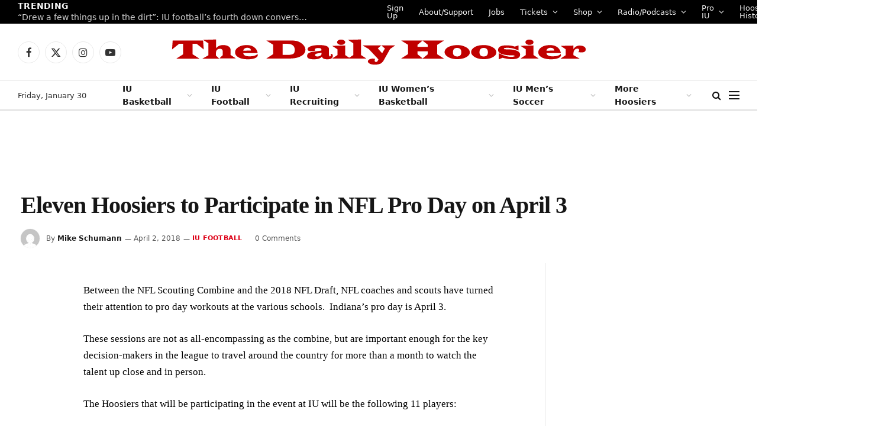

--- FILE ---
content_type: text/html; charset=UTF-8
request_url: https://www.thedailyhoosier.com/eleven-hoosiers-to-participate-in-nfl-pro-day-on-april-3/
body_size: 20434
content:

<!DOCTYPE html>
<html lang="en-US" class="s-light site-s-light">

<head>

	<meta charset="UTF-8" />
	<meta name="viewport" content="width=device-width, initial-scale=1" />
	<title>Eleven Hoosiers to Participate in NFL Pro Day on April 3 &#8211; The Daily Hoosier</title><link rel="preload" as="font" href="https://www.thedailyhoosier.com/wp-content/themes/smart-mag/css/icons/fonts/ts-icons.woff2?v2.8" type="font/woff2" crossorigin="anonymous" />
<meta name='robots' content='max-image-preview:large' />
	<style>img:is([sizes="auto" i], [sizes^="auto," i]) { contain-intrinsic-size: 3000px 1500px }</style>
	<link rel='dns-prefetch' href='//secure.gravatar.com' />
<link rel='dns-prefetch' href='//stats.wp.com' />
<link rel='dns-prefetch' href='//fonts.googleapis.com' />
<link rel='dns-prefetch' href='//v0.wordpress.com' />
<link rel='dns-prefetch' href='//widgets.wp.com' />
<link rel='dns-prefetch' href='//s0.wp.com' />
<link rel='dns-prefetch' href='//0.gravatar.com' />
<link rel='dns-prefetch' href='//1.gravatar.com' />
<link rel='dns-prefetch' href='//2.gravatar.com' />
<link rel='dns-prefetch' href='//i0.wp.com' />
<link rel='dns-prefetch' href='//c0.wp.com' />
<link rel="alternate" type="application/rss+xml" title="The Daily Hoosier &raquo; Feed" href="https://www.thedailyhoosier.com/feed/" />
<link rel="alternate" type="application/rss+xml" title="The Daily Hoosier &raquo; Comments Feed" href="https://www.thedailyhoosier.com/comments/feed/" />
<link rel="alternate" type="application/rss+xml" title="The Daily Hoosier &raquo; Eleven Hoosiers to Participate in NFL Pro Day on April 3 Comments Feed" href="https://www.thedailyhoosier.com/eleven-hoosiers-to-participate-in-nfl-pro-day-on-april-3/feed/" />
<script type="text/javascript">
/* <![CDATA[ */
window._wpemojiSettings = {"baseUrl":"https:\/\/s.w.org\/images\/core\/emoji\/16.0.1\/72x72\/","ext":".png","svgUrl":"https:\/\/s.w.org\/images\/core\/emoji\/16.0.1\/svg\/","svgExt":".svg","source":{"concatemoji":"https:\/\/www.thedailyhoosier.com\/wp-includes\/js\/wp-emoji-release.min.js?ver=6.8.3"}};
/*! This file is auto-generated */
!function(s,n){var o,i,e;function c(e){try{var t={supportTests:e,timestamp:(new Date).valueOf()};sessionStorage.setItem(o,JSON.stringify(t))}catch(e){}}function p(e,t,n){e.clearRect(0,0,e.canvas.width,e.canvas.height),e.fillText(t,0,0);var t=new Uint32Array(e.getImageData(0,0,e.canvas.width,e.canvas.height).data),a=(e.clearRect(0,0,e.canvas.width,e.canvas.height),e.fillText(n,0,0),new Uint32Array(e.getImageData(0,0,e.canvas.width,e.canvas.height).data));return t.every(function(e,t){return e===a[t]})}function u(e,t){e.clearRect(0,0,e.canvas.width,e.canvas.height),e.fillText(t,0,0);for(var n=e.getImageData(16,16,1,1),a=0;a<n.data.length;a++)if(0!==n.data[a])return!1;return!0}function f(e,t,n,a){switch(t){case"flag":return n(e,"\ud83c\udff3\ufe0f\u200d\u26a7\ufe0f","\ud83c\udff3\ufe0f\u200b\u26a7\ufe0f")?!1:!n(e,"\ud83c\udde8\ud83c\uddf6","\ud83c\udde8\u200b\ud83c\uddf6")&&!n(e,"\ud83c\udff4\udb40\udc67\udb40\udc62\udb40\udc65\udb40\udc6e\udb40\udc67\udb40\udc7f","\ud83c\udff4\u200b\udb40\udc67\u200b\udb40\udc62\u200b\udb40\udc65\u200b\udb40\udc6e\u200b\udb40\udc67\u200b\udb40\udc7f");case"emoji":return!a(e,"\ud83e\udedf")}return!1}function g(e,t,n,a){var r="undefined"!=typeof WorkerGlobalScope&&self instanceof WorkerGlobalScope?new OffscreenCanvas(300,150):s.createElement("canvas"),o=r.getContext("2d",{willReadFrequently:!0}),i=(o.textBaseline="top",o.font="600 32px Arial",{});return e.forEach(function(e){i[e]=t(o,e,n,a)}),i}function t(e){var t=s.createElement("script");t.src=e,t.defer=!0,s.head.appendChild(t)}"undefined"!=typeof Promise&&(o="wpEmojiSettingsSupports",i=["flag","emoji"],n.supports={everything:!0,everythingExceptFlag:!0},e=new Promise(function(e){s.addEventListener("DOMContentLoaded",e,{once:!0})}),new Promise(function(t){var n=function(){try{var e=JSON.parse(sessionStorage.getItem(o));if("object"==typeof e&&"number"==typeof e.timestamp&&(new Date).valueOf()<e.timestamp+604800&&"object"==typeof e.supportTests)return e.supportTests}catch(e){}return null}();if(!n){if("undefined"!=typeof Worker&&"undefined"!=typeof OffscreenCanvas&&"undefined"!=typeof URL&&URL.createObjectURL&&"undefined"!=typeof Blob)try{var e="postMessage("+g.toString()+"("+[JSON.stringify(i),f.toString(),p.toString(),u.toString()].join(",")+"));",a=new Blob([e],{type:"text/javascript"}),r=new Worker(URL.createObjectURL(a),{name:"wpTestEmojiSupports"});return void(r.onmessage=function(e){c(n=e.data),r.terminate(),t(n)})}catch(e){}c(n=g(i,f,p,u))}t(n)}).then(function(e){for(var t in e)n.supports[t]=e[t],n.supports.everything=n.supports.everything&&n.supports[t],"flag"!==t&&(n.supports.everythingExceptFlag=n.supports.everythingExceptFlag&&n.supports[t]);n.supports.everythingExceptFlag=n.supports.everythingExceptFlag&&!n.supports.flag,n.DOMReady=!1,n.readyCallback=function(){n.DOMReady=!0}}).then(function(){return e}).then(function(){var e;n.supports.everything||(n.readyCallback(),(e=n.source||{}).concatemoji?t(e.concatemoji):e.wpemoji&&e.twemoji&&(t(e.twemoji),t(e.wpemoji)))}))}((window,document),window._wpemojiSettings);
/* ]]> */
</script>
<link rel='stylesheet' id='pt-cv-public-style-css' href='https://www.thedailyhoosier.com/wp-content/plugins/content-views-query-and-display-post-page/public/assets/css/cv.css?ver=4.2' type='text/css' media='all' />
<style id='wp-emoji-styles-inline-css' type='text/css'>

	img.wp-smiley, img.emoji {
		display: inline !important;
		border: none !important;
		box-shadow: none !important;
		height: 1em !important;
		width: 1em !important;
		margin: 0 0.07em !important;
		vertical-align: -0.1em !important;
		background: none !important;
		padding: 0 !important;
	}
</style>
<link rel='stylesheet' id='wp-block-library-css' href='https://c0.wp.com/c/6.8.3/wp-includes/css/dist/block-library/style.min.css' type='text/css' media='all' />
<style id='classic-theme-styles-inline-css' type='text/css'>
/*! This file is auto-generated */
.wp-block-button__link{color:#fff;background-color:#32373c;border-radius:9999px;box-shadow:none;text-decoration:none;padding:calc(.667em + 2px) calc(1.333em + 2px);font-size:1.125em}.wp-block-file__button{background:#32373c;color:#fff;text-decoration:none}
</style>
<link rel='stylesheet' id='mediaelement-css' href='https://c0.wp.com/c/6.8.3/wp-includes/js/mediaelement/mediaelementplayer-legacy.min.css' type='text/css' media='all' />
<link rel='stylesheet' id='wp-mediaelement-css' href='https://c0.wp.com/c/6.8.3/wp-includes/js/mediaelement/wp-mediaelement.min.css' type='text/css' media='all' />
<style id='jetpack-sharing-buttons-style-inline-css' type='text/css'>
.jetpack-sharing-buttons__services-list{display:flex;flex-direction:row;flex-wrap:wrap;gap:0;list-style-type:none;margin:5px;padding:0}.jetpack-sharing-buttons__services-list.has-small-icon-size{font-size:12px}.jetpack-sharing-buttons__services-list.has-normal-icon-size{font-size:16px}.jetpack-sharing-buttons__services-list.has-large-icon-size{font-size:24px}.jetpack-sharing-buttons__services-list.has-huge-icon-size{font-size:36px}@media print{.jetpack-sharing-buttons__services-list{display:none!important}}.editor-styles-wrapper .wp-block-jetpack-sharing-buttons{gap:0;padding-inline-start:0}ul.jetpack-sharing-buttons__services-list.has-background{padding:1.25em 2.375em}
</style>
<style id='global-styles-inline-css' type='text/css'>
:root{--wp--preset--aspect-ratio--square: 1;--wp--preset--aspect-ratio--4-3: 4/3;--wp--preset--aspect-ratio--3-4: 3/4;--wp--preset--aspect-ratio--3-2: 3/2;--wp--preset--aspect-ratio--2-3: 2/3;--wp--preset--aspect-ratio--16-9: 16/9;--wp--preset--aspect-ratio--9-16: 9/16;--wp--preset--color--black: #000000;--wp--preset--color--cyan-bluish-gray: #abb8c3;--wp--preset--color--white: #ffffff;--wp--preset--color--pale-pink: #f78da7;--wp--preset--color--vivid-red: #cf2e2e;--wp--preset--color--luminous-vivid-orange: #ff6900;--wp--preset--color--luminous-vivid-amber: #fcb900;--wp--preset--color--light-green-cyan: #7bdcb5;--wp--preset--color--vivid-green-cyan: #00d084;--wp--preset--color--pale-cyan-blue: #8ed1fc;--wp--preset--color--vivid-cyan-blue: #0693e3;--wp--preset--color--vivid-purple: #9b51e0;--wp--preset--gradient--vivid-cyan-blue-to-vivid-purple: linear-gradient(135deg,rgba(6,147,227,1) 0%,rgb(155,81,224) 100%);--wp--preset--gradient--light-green-cyan-to-vivid-green-cyan: linear-gradient(135deg,rgb(122,220,180) 0%,rgb(0,208,130) 100%);--wp--preset--gradient--luminous-vivid-amber-to-luminous-vivid-orange: linear-gradient(135deg,rgba(252,185,0,1) 0%,rgba(255,105,0,1) 100%);--wp--preset--gradient--luminous-vivid-orange-to-vivid-red: linear-gradient(135deg,rgba(255,105,0,1) 0%,rgb(207,46,46) 100%);--wp--preset--gradient--very-light-gray-to-cyan-bluish-gray: linear-gradient(135deg,rgb(238,238,238) 0%,rgb(169,184,195) 100%);--wp--preset--gradient--cool-to-warm-spectrum: linear-gradient(135deg,rgb(74,234,220) 0%,rgb(151,120,209) 20%,rgb(207,42,186) 40%,rgb(238,44,130) 60%,rgb(251,105,98) 80%,rgb(254,248,76) 100%);--wp--preset--gradient--blush-light-purple: linear-gradient(135deg,rgb(255,206,236) 0%,rgb(152,150,240) 100%);--wp--preset--gradient--blush-bordeaux: linear-gradient(135deg,rgb(254,205,165) 0%,rgb(254,45,45) 50%,rgb(107,0,62) 100%);--wp--preset--gradient--luminous-dusk: linear-gradient(135deg,rgb(255,203,112) 0%,rgb(199,81,192) 50%,rgb(65,88,208) 100%);--wp--preset--gradient--pale-ocean: linear-gradient(135deg,rgb(255,245,203) 0%,rgb(182,227,212) 50%,rgb(51,167,181) 100%);--wp--preset--gradient--electric-grass: linear-gradient(135deg,rgb(202,248,128) 0%,rgb(113,206,126) 100%);--wp--preset--gradient--midnight: linear-gradient(135deg,rgb(2,3,129) 0%,rgb(40,116,252) 100%);--wp--preset--font-size--small: 13px;--wp--preset--font-size--medium: 20px;--wp--preset--font-size--large: 36px;--wp--preset--font-size--x-large: 42px;--wp--preset--spacing--20: 0.44rem;--wp--preset--spacing--30: 0.67rem;--wp--preset--spacing--40: 1rem;--wp--preset--spacing--50: 1.5rem;--wp--preset--spacing--60: 2.25rem;--wp--preset--spacing--70: 3.38rem;--wp--preset--spacing--80: 5.06rem;--wp--preset--shadow--natural: 6px 6px 9px rgba(0, 0, 0, 0.2);--wp--preset--shadow--deep: 12px 12px 50px rgba(0, 0, 0, 0.4);--wp--preset--shadow--sharp: 6px 6px 0px rgba(0, 0, 0, 0.2);--wp--preset--shadow--outlined: 6px 6px 0px -3px rgba(255, 255, 255, 1), 6px 6px rgba(0, 0, 0, 1);--wp--preset--shadow--crisp: 6px 6px 0px rgba(0, 0, 0, 1);}:where(.is-layout-flex){gap: 0.5em;}:where(.is-layout-grid){gap: 0.5em;}body .is-layout-flex{display: flex;}.is-layout-flex{flex-wrap: wrap;align-items: center;}.is-layout-flex > :is(*, div){margin: 0;}body .is-layout-grid{display: grid;}.is-layout-grid > :is(*, div){margin: 0;}:where(.wp-block-columns.is-layout-flex){gap: 2em;}:where(.wp-block-columns.is-layout-grid){gap: 2em;}:where(.wp-block-post-template.is-layout-flex){gap: 1.25em;}:where(.wp-block-post-template.is-layout-grid){gap: 1.25em;}.has-black-color{color: var(--wp--preset--color--black) !important;}.has-cyan-bluish-gray-color{color: var(--wp--preset--color--cyan-bluish-gray) !important;}.has-white-color{color: var(--wp--preset--color--white) !important;}.has-pale-pink-color{color: var(--wp--preset--color--pale-pink) !important;}.has-vivid-red-color{color: var(--wp--preset--color--vivid-red) !important;}.has-luminous-vivid-orange-color{color: var(--wp--preset--color--luminous-vivid-orange) !important;}.has-luminous-vivid-amber-color{color: var(--wp--preset--color--luminous-vivid-amber) !important;}.has-light-green-cyan-color{color: var(--wp--preset--color--light-green-cyan) !important;}.has-vivid-green-cyan-color{color: var(--wp--preset--color--vivid-green-cyan) !important;}.has-pale-cyan-blue-color{color: var(--wp--preset--color--pale-cyan-blue) !important;}.has-vivid-cyan-blue-color{color: var(--wp--preset--color--vivid-cyan-blue) !important;}.has-vivid-purple-color{color: var(--wp--preset--color--vivid-purple) !important;}.has-black-background-color{background-color: var(--wp--preset--color--black) !important;}.has-cyan-bluish-gray-background-color{background-color: var(--wp--preset--color--cyan-bluish-gray) !important;}.has-white-background-color{background-color: var(--wp--preset--color--white) !important;}.has-pale-pink-background-color{background-color: var(--wp--preset--color--pale-pink) !important;}.has-vivid-red-background-color{background-color: var(--wp--preset--color--vivid-red) !important;}.has-luminous-vivid-orange-background-color{background-color: var(--wp--preset--color--luminous-vivid-orange) !important;}.has-luminous-vivid-amber-background-color{background-color: var(--wp--preset--color--luminous-vivid-amber) !important;}.has-light-green-cyan-background-color{background-color: var(--wp--preset--color--light-green-cyan) !important;}.has-vivid-green-cyan-background-color{background-color: var(--wp--preset--color--vivid-green-cyan) !important;}.has-pale-cyan-blue-background-color{background-color: var(--wp--preset--color--pale-cyan-blue) !important;}.has-vivid-cyan-blue-background-color{background-color: var(--wp--preset--color--vivid-cyan-blue) !important;}.has-vivid-purple-background-color{background-color: var(--wp--preset--color--vivid-purple) !important;}.has-black-border-color{border-color: var(--wp--preset--color--black) !important;}.has-cyan-bluish-gray-border-color{border-color: var(--wp--preset--color--cyan-bluish-gray) !important;}.has-white-border-color{border-color: var(--wp--preset--color--white) !important;}.has-pale-pink-border-color{border-color: var(--wp--preset--color--pale-pink) !important;}.has-vivid-red-border-color{border-color: var(--wp--preset--color--vivid-red) !important;}.has-luminous-vivid-orange-border-color{border-color: var(--wp--preset--color--luminous-vivid-orange) !important;}.has-luminous-vivid-amber-border-color{border-color: var(--wp--preset--color--luminous-vivid-amber) !important;}.has-light-green-cyan-border-color{border-color: var(--wp--preset--color--light-green-cyan) !important;}.has-vivid-green-cyan-border-color{border-color: var(--wp--preset--color--vivid-green-cyan) !important;}.has-pale-cyan-blue-border-color{border-color: var(--wp--preset--color--pale-cyan-blue) !important;}.has-vivid-cyan-blue-border-color{border-color: var(--wp--preset--color--vivid-cyan-blue) !important;}.has-vivid-purple-border-color{border-color: var(--wp--preset--color--vivid-purple) !important;}.has-vivid-cyan-blue-to-vivid-purple-gradient-background{background: var(--wp--preset--gradient--vivid-cyan-blue-to-vivid-purple) !important;}.has-light-green-cyan-to-vivid-green-cyan-gradient-background{background: var(--wp--preset--gradient--light-green-cyan-to-vivid-green-cyan) !important;}.has-luminous-vivid-amber-to-luminous-vivid-orange-gradient-background{background: var(--wp--preset--gradient--luminous-vivid-amber-to-luminous-vivid-orange) !important;}.has-luminous-vivid-orange-to-vivid-red-gradient-background{background: var(--wp--preset--gradient--luminous-vivid-orange-to-vivid-red) !important;}.has-very-light-gray-to-cyan-bluish-gray-gradient-background{background: var(--wp--preset--gradient--very-light-gray-to-cyan-bluish-gray) !important;}.has-cool-to-warm-spectrum-gradient-background{background: var(--wp--preset--gradient--cool-to-warm-spectrum) !important;}.has-blush-light-purple-gradient-background{background: var(--wp--preset--gradient--blush-light-purple) !important;}.has-blush-bordeaux-gradient-background{background: var(--wp--preset--gradient--blush-bordeaux) !important;}.has-luminous-dusk-gradient-background{background: var(--wp--preset--gradient--luminous-dusk) !important;}.has-pale-ocean-gradient-background{background: var(--wp--preset--gradient--pale-ocean) !important;}.has-electric-grass-gradient-background{background: var(--wp--preset--gradient--electric-grass) !important;}.has-midnight-gradient-background{background: var(--wp--preset--gradient--midnight) !important;}.has-small-font-size{font-size: var(--wp--preset--font-size--small) !important;}.has-medium-font-size{font-size: var(--wp--preset--font-size--medium) !important;}.has-large-font-size{font-size: var(--wp--preset--font-size--large) !important;}.has-x-large-font-size{font-size: var(--wp--preset--font-size--x-large) !important;}
:where(.wp-block-post-template.is-layout-flex){gap: 1.25em;}:where(.wp-block-post-template.is-layout-grid){gap: 1.25em;}
:where(.wp-block-columns.is-layout-flex){gap: 2em;}:where(.wp-block-columns.is-layout-grid){gap: 2em;}
:root :where(.wp-block-pullquote){font-size: 1.5em;line-height: 1.6;}
</style>
<link rel='stylesheet' id='tablepress-default-css' href='https://www.thedailyhoosier.com/wp-content/plugins/tablepress/css/build/default.css?ver=3.2.1' type='text/css' media='all' />
<link rel='stylesheet' id='detect-modal-css' href='https://www.thedailyhoosier.com/wp-content/plugins/sphere-core/components/adblock-detect/css/modal.css?ver=1.6.7' type='text/css' media='all' />
<link rel='stylesheet' id='smartmag-core-css' href='https://www.thedailyhoosier.com/wp-content/themes/smart-mag/style.css?ver=10.0.0' type='text/css' media='all' />
<style id='smartmag-core-inline-css' type='text/css'>
:root { --c-main: #dd0017;
--c-main-rgb: 221,0,23;
--text-font: "Inter", system-ui, -apple-system, "Segoe UI", Arial, sans-serif;
--body-font: "Inter", system-ui, -apple-system, "Segoe UI", Arial, sans-serif;
--title-font: "IBM Plex Serif", Georgia, serif;
--title-size-n: 17px;
--title-size-m: 18px;
--title-size-l: 20px;
--main-width: 1220px;
--p-title-space: 7px;
--excerpt-mt: 13px;
--excerpt-size: 14px; }
.post-title:not(._) { letter-spacing: -0.025em; }
:root { --sidebar-width: 300px; }
.ts-row, .has-el-gap { --sidebar-c-width: calc(var(--sidebar-width) + var(--grid-gutter-h) + var(--sidebar-c-pad)); }
:root { --sidebar-pad: 32px; --sidebar-sep-pad: 32px; }
.main-wrap > .main { margin-top: 30px; }
.smart-head-main .smart-head-mid { --head-h: 96px; }
.smart-head-main .smart-head-bot { --head-h: 51px; border-top-width: 1px; border-top-color: #e8e8e8; border-bottom-width: 2px; border-bottom-color: #dedede; }
.navigation-main .menu > li > a { font-size: 14px; font-weight: 600; }
.navigation-main .menu > li li a { font-size: 13px; }
.navigation-main { --nav-items-space: 16px; }
.mobile-menu { font-size: 15px; }
.smart-head-main .spc-social { --spc-social-fs: 17px; --spc-social-size: 37px; }
.smart-head-main .hamburger-icon { width: 18px; }
.trending-ticker .heading { color: #f7f7f7; font-size: 13.8px; font-weight: 600; letter-spacing: .02em; margin-right: 30px; }
.trending-ticker .post-link { font-size: 13.8px; }
.trending-ticker { --max-width: 500px; }
.post-meta .meta-item, .post-meta .text-in { font-size: 11px; }
.post-meta .text-in, .post-meta .post-cat > a { font-size: 11px; }
.post-meta .post-cat > a { font-weight: 600; text-transform: uppercase; letter-spacing: .02em; }
.post-meta .post-author > a { font-weight: 600; }
.block-head-f .heading { font-size: 16px; font-weight: 800; text-transform: uppercase; letter-spacing: .03em; }
.block-head-f { --space-below: 15px; --line-weight: 2px; --c-border: #ffffff; }
.s-dark .block-head-f { --c-border: #151516; }
.loop-grid-base .media { margin-bottom: 13px; }
.list-post { --list-p-media-width: 30%; --list-p-media-max-width: 85%; }
.loop-small .ratio-is-custom { padding-bottom: calc(100% / 1.1); }
.loop-small .media:not(i) { max-width: 75px; }
.post-meta-single .meta-item, .post-meta-single .text-in { font-size: 12px; }
.the-post-header .post-meta .post-title { font-weight: 600; }
.entry-content { font-family: "IBM Plex Serif", Georgia, serif; font-size: 17px; }
.site-s-light .entry-content { color: #000000; }
.post-share-float .share-text { font-size: 10px; }
.post-share-float .service { width: 38px; height: 38px; margin-bottom: 8px; border-radius: 50px; font-size: 16px; }
.s-post-modern .post-content-wrap { display: grid; grid-template-columns: minmax(0, 1fr); }
.s-post-modern .entry-content { max-width: min(100%, calc(700px + var(--p-spacious-pad)*2)); justify-self: center; }
.s-head-large .sub-title { font-size: 17px; }
.site-s-light .s-head-large .sub-title { color: #515151; }
.site-s-light .s-head-large .post-meta { --c-post-meta: #565656; }
.s-post-large .post-content-wrap { display: grid; grid-template-columns: minmax(0, 1fr); }
.s-post-large .entry-content { max-width: min(100%, calc(700px + var(--p-spacious-pad)*2)); justify-self: center; }
.a-wrap-2:not(._) { padding-top: 17px; padding-bottom: 17px; padding-left: 15px; padding-right: 15px; margin-top: 0px; margin-bottom: 0px; }
@media (min-width: 1200px) { .s-head-large .post-title { font-size: 40px; } }
@media (min-width: 940px) and (max-width: 1200px) { :root { --sidebar-width: 280px; }
.ts-row, .has-el-gap { --sidebar-c-width: calc(var(--sidebar-width) + var(--grid-gutter-h) + var(--sidebar-c-pad)); }
.navigation-main .menu > li > a { font-size: calc(10px + (14px - 10px) * .7); }
.trending-ticker { --max-width: 400px; } }
@media (max-width: 767px) { .s-head-large .post-title { font-size: 29px; } }


</style>
<link rel='stylesheet' id='smartmag-magnific-popup-css' href='https://www.thedailyhoosier.com/wp-content/themes/smart-mag/css/lightbox.css?ver=10.0.0' type='text/css' media='all' />
<link rel='stylesheet' id='smartmag-icons-css' href='https://www.thedailyhoosier.com/wp-content/themes/smart-mag/css/icons/icons.css?ver=10.0.0' type='text/css' media='all' />
<link rel='stylesheet' id='smartmag-gfonts-custom-css' href='https://fonts.googleapis.com/css?family=Inter%3A400%2C500%2C600%2C700%7CIBM+Plex+Serif%3A400%2C500%2C600%2C700&#038;display=optional' type='text/css' media='all' />
<link rel='stylesheet' id='jetpack_css-css' href='https://c0.wp.com/p/jetpack/13.7.1/css/jetpack.css' type='text/css' media='all' />
<script type="text/javascript" id="jetpack_related-posts-js-extra">
/* <![CDATA[ */
var related_posts_js_options = {"post_heading":"h4"};
/* ]]> */
</script>
<script type="text/javascript" src="https://c0.wp.com/p/jetpack/13.7.1/_inc/build/related-posts/related-posts.min.js" id="jetpack_related-posts-js"></script>
<script type="text/javascript" src="https://c0.wp.com/c/6.8.3/wp-includes/js/jquery/jquery.min.js" id="jquery-core-js"></script>
<script type="text/javascript" src="https://c0.wp.com/c/6.8.3/wp-includes/js/jquery/jquery-migrate.min.js" id="jquery-migrate-js"></script>
<link rel="https://api.w.org/" href="https://www.thedailyhoosier.com/wp-json/" /><link rel="alternate" title="JSON" type="application/json" href="https://www.thedailyhoosier.com/wp-json/wp/v2/posts/3428" /><link rel="EditURI" type="application/rsd+xml" title="RSD" href="https://www.thedailyhoosier.com/xmlrpc.php?rsd" />
<meta name="generator" content="WordPress 6.8.3" />
<link rel="canonical" href="https://www.thedailyhoosier.com/eleven-hoosiers-to-participate-in-nfl-pro-day-on-april-3/" />
<link rel='shortlink' href='https://wp.me/p8wDCX-Ti' />
<link rel="alternate" title="oEmbed (JSON)" type="application/json+oembed" href="https://www.thedailyhoosier.com/wp-json/oembed/1.0/embed?url=https%3A%2F%2Fwww.thedailyhoosier.com%2Feleven-hoosiers-to-participate-in-nfl-pro-day-on-april-3%2F" />
<link rel="alternate" title="oEmbed (XML)" type="text/xml+oembed" href="https://www.thedailyhoosier.com/wp-json/oembed/1.0/embed?url=https%3A%2F%2Fwww.thedailyhoosier.com%2Feleven-hoosiers-to-participate-in-nfl-pro-day-on-april-3%2F&#038;format=xml" />
	<style>img#wpstats{display:none}</style>
		
		<script>
		var BunyadSchemeKey = 'bunyad-scheme';
		(() => {
			const d = document.documentElement;
			const c = d.classList;
			var scheme = localStorage.getItem(BunyadSchemeKey);
			
			if (scheme) {
				d.dataset.origClass = c;
				scheme === 'dark' ? c.remove('s-light', 'site-s-light') : c.remove('s-dark', 'site-s-dark');
				c.add('site-s-' + scheme, 's-' + scheme);
			}
		})();
		</script>
		<meta name="generator" content="Elementor 3.23.3; features: e_optimized_css_loading, additional_custom_breakpoints, e_lazyload; settings: css_print_method-external, google_font-enabled, font_display-swap">
			<style>
				.e-con.e-parent:nth-of-type(n+4):not(.e-lazyloaded):not(.e-no-lazyload),
				.e-con.e-parent:nth-of-type(n+4):not(.e-lazyloaded):not(.e-no-lazyload) * {
					background-image: none !important;
				}
				@media screen and (max-height: 1024px) {
					.e-con.e-parent:nth-of-type(n+3):not(.e-lazyloaded):not(.e-no-lazyload),
					.e-con.e-parent:nth-of-type(n+3):not(.e-lazyloaded):not(.e-no-lazyload) * {
						background-image: none !important;
					}
				}
				@media screen and (max-height: 640px) {
					.e-con.e-parent:nth-of-type(n+2):not(.e-lazyloaded):not(.e-no-lazyload),
					.e-con.e-parent:nth-of-type(n+2):not(.e-lazyloaded):not(.e-no-lazyload) * {
						background-image: none !important;
					}
				}
			</style>
			<!-- PLACE THIS SECTION INSIDE OF YOUR HEAD TAGS -->
<!-- Below is a recommended list of pre-connections, which allow the network to establish each connection quicker, speeding up response times and improving ad performance. -->
<link rel="preconnect" href="https://a.pub.network/" crossorigin />
<link rel="preconnect" href="https://b.pub.network/" crossorigin />
<link rel="preconnect" href="https://c.pub.network/" crossorigin />
<link rel="preconnect" href="https://d.pub.network/" crossorigin />
<link rel="preconnect" href="https://c.amazon-adsystem.com" crossorigin />
<link rel="preconnect" href="https://s.amazon-adsystem.com" crossorigin />
<link rel="preconnect" href="https://btloader.com/" crossorigin />
<link rel="preconnect" href="https://api.btloader.com/" crossorigin />
<link rel="preconnect" href="https://confiant-integrations.global.ssl.fastly.net" crossorigin />
<!-- Below is a link to a CSS file that accounts for Cumulative Layout Shift, a new Core Web Vitals subset that Google uses to help rank your site in search -->
<!-- The file is intended to eliminate the layout shifts that are seen when ads load into the page. If you don't want to use this, simply remove this file -->
<!-- To find out more about CLS, visit https://web.dev/vitals/ -->
<link rel="stylesheet" href="https://a.pub.network/thedailyhoosier-com/cls.css">
<script data-cfasync="false" type="text/javascript">
  var freestar = freestar || {};
  freestar.queue = freestar.queue || [];
  freestar.config = freestar.config || {};
  freestar.config.enabled_slots = [];
  freestar.initCallback = function () { (freestar.config.enabled_slots.length === 0) ? freestar.initCallbackCalled = false : freestar.newAdSlots(freestar.config.enabled_slots) }
</script>
<script src="https://a.pub.network/thedailyhoosier-com/pubfig.min.js" data-cfasync="false" async></script>
<!-- Jetpack Open Graph Tags -->
<meta property="og:type" content="article" />
<meta property="og:title" content="Eleven Hoosiers to Participate in NFL Pro Day on April 3" />
<meta property="og:url" content="https://www.thedailyhoosier.com/eleven-hoosiers-to-participate-in-nfl-pro-day-on-april-3/" />
<meta property="og:description" content="Between the NFL Scouting Combine and the 2018 NFL Draft, NFL coaches and scouts have turned their attention to pro day workouts at the various schools.  Indiana&#8217;s pro day is April 3. These se…" />
<meta property="article:published_time" content="2018-04-03T02:39:08+00:00" />
<meta property="article:modified_time" content="2018-04-03T02:39:08+00:00" />
<meta property="og:site_name" content="The Daily Hoosier" />
<meta property="og:image" content="https://i0.wp.com/www.thedailyhoosier.com/wp-content/uploads/2017/03/cropped-download.jpg?fit=512%2C512&#038;ssl=1" />
<meta property="og:image:width" content="512" />
<meta property="og:image:height" content="512" />
<meta property="og:image:alt" content="" />
<meta property="og:locale" content="en_US" />
<meta name="twitter:text:title" content="Eleven Hoosiers to Participate in NFL Pro Day on April 3" />
<meta name="twitter:image" content="https://i0.wp.com/www.thedailyhoosier.com/wp-content/uploads/2017/03/cropped-download.jpg?fit=240%2C240&amp;ssl=1" />
<meta name="twitter:card" content="summary" />

<!-- End Jetpack Open Graph Tags -->
<link rel="icon" href="https://i0.wp.com/www.thedailyhoosier.com/wp-content/uploads/2017/03/cropped-download.jpg?fit=32%2C32&#038;ssl=1" sizes="32x32" />
<link rel="icon" href="https://i0.wp.com/www.thedailyhoosier.com/wp-content/uploads/2017/03/cropped-download.jpg?fit=192%2C192&#038;ssl=1" sizes="192x192" />
<link rel="apple-touch-icon" href="https://i0.wp.com/www.thedailyhoosier.com/wp-content/uploads/2017/03/cropped-download.jpg?fit=180%2C180&#038;ssl=1" />
<meta name="msapplication-TileImage" content="https://i0.wp.com/www.thedailyhoosier.com/wp-content/uploads/2017/03/cropped-download.jpg?fit=270%2C270&#038;ssl=1" />


</head>

<body class="wp-singular post-template-default single single-post postid-3428 single-format-standard wp-theme-smart-mag right-sidebar post-layout-large post-cat-21 has-lb has-lb-sm has-sb-sep layout-normal elementor-default elementor-kit-53665">



<div class="main-wrap">

	
<div class="off-canvas-backdrop"></div>
<div class="mobile-menu-container off-canvas s-dark" id="off-canvas">

	<div class="off-canvas-head">
		<a href="#" class="close">
			<span class="visuallyhidden">Close Menu</span>
			<i class="tsi tsi-times"></i>
		</a>

		<div class="ts-logo">
			<img class="logo-mobile logo-image" src="https://i0.wp.com/www.thedailyhoosier.com/wp-content/uploads/2023/06/logo-white2x.png?fit=700%2C44&#038;ssl=1" width="350" height="22" alt="The Daily Hoosier"/>		</div>
	</div>

	<div class="off-canvas-content">

					<ul class="mobile-menu"></ul>
		
		
		
		<div class="spc-social-block spc-social spc-social-b smart-head-social">
		
			
				<a href="https://www.facebook.com/thedailyhoosier/" class="link service s-facebook" target="_blank" rel="nofollow noopener">
					<i class="icon tsi tsi-facebook"></i>					<span class="visuallyhidden">Facebook</span>
				</a>
									
			
				<a href="https://twitter.com/daily_hoosier" class="link service s-twitter" target="_blank" rel="nofollow noopener">
					<i class="icon tsi tsi-twitter"></i>					<span class="visuallyhidden">X (Twitter)</span>
				</a>
									
			
				<a href="https://www.instagram.com/thedailyhoosier/" class="link service s-instagram" target="_blank" rel="nofollow noopener">
					<i class="icon tsi tsi-instagram"></i>					<span class="visuallyhidden">Instagram</span>
				</a>
									
			
		</div>

		
	</div>

</div>
<div class="smart-head smart-head-a smart-head-main" id="smart-head" data-sticky="auto" data-sticky-type="smart" data-sticky-full>
	
	<div class="smart-head-row smart-head-top s-dark smart-head-row-full">

		<div class="inner full">

							
				<div class="items items-left ">
				
<div class="trending-ticker" data-delay="8">
	<span class="heading">Trending</span>

	<ul>
				
			<li><a href="https://www.thedailyhoosier.com/drew-a-few-things-up-in-the-dirt-iu-footballs-fourth-down-conversion-for-the-ages/" class="post-link">&#8220;Drew a few things up in the dirt&#8221;:  IU football&#8217;s fourth down conversion for the ages</a></li>
		
				
			<li><a href="https://www.thedailyhoosier.com/iu-womens-basketball-three-reasons-the-hoosiers-fell-to-michigan-highlights-stats-quotes/" class="post-link">IU women&#8217;s basketball: Three reasons the Hoosiers fell to Michigan, highlights, stats, quotes</a></li>
		
				
			<li><a href="https://www.thedailyhoosier.com/iu-football-recent-program-alum-seeing-success-pay-dividends-with-high-school-recruits/" class="post-link">IU football: Recent program alum seeing success pay dividends with high school recruits</a></li>
		
				
			<li><a href="https://www.thedailyhoosier.com/we-cant-treat-it-like-an-intramural-sport-anymore-iu-went-all-in-on-football-with-magnificent-results/" class="post-link">&#8220;We can&#8217;t treat it like an intramural sport anymore&#8221;: IU went all-in on football with magnificent results</a></li>
		
				
			<li><a href="https://www.thedailyhoosier.com/a-little-beyond-that-cignetti-sees-no-reason-to-bring-old-oaken-bucket-to-national-championship-recognition/" class="post-link">&#8220;A little beyond that&#8221;: Cignetti sees no reason to bring Old Oaken Bucket to national championship recognition</a></li>
		
				
			<li><a href="https://www.thedailyhoosier.com/upland-releasing-national-championship-edition-of-curt-cignettis-beer/" class="post-link">Upland releasing national championship edition of Curt Cignetti&#8217;s beer</a></li>
		
				
			<li><a href="https://www.thedailyhoosier.com/iu-basketball-recruiting-hoosiers-land-2026-forward-trevor-manhertz/" class="post-link">IU basketball recruiting:  Hoosiers land 2026 forward Trevor Manhertz</a></li>
		
				
			<li><a href="https://www.thedailyhoosier.com/iu-basketball-purdue-at-indiana-the-report-card-6/" class="post-link">IU basketball: Purdue at Indiana — The Report Card</a></li>
		
				
			</ul>
</div>
				</div>

							
				<div class="items items-center empty">
								</div>

							
				<div class="items items-right ">
					<div class="nav-wrap">
		<nav class="navigation navigation-small nav-hov-a">
			<ul id="menu-blank" class="menu"><li id="menu-item-53571" class="menu-item menu-item-type-post_type menu-item-object-page menu-item-53571"><a href="https://www.thedailyhoosier.com/the-daily-hoosier-e-mail-sign-up-page/">Sign Up</a></li>
<li id="menu-item-158" class="menu-item menu-item-type-post_type menu-item-object-page menu-item-158"><a href="https://www.thedailyhoosier.com/contact-us/">About/Support</a></li>
<li id="menu-item-43393" class="menu-item menu-item-type-post_type menu-item-object-page menu-item-43393"><a href="https://www.thedailyhoosier.com/opportunities-with-the-daily-hoosier/">Jobs</a></li>
<li id="menu-item-652" class="menu-item menu-item-type-post_type menu-item-object-page menu-item-has-children menu-item-652"><a href="https://www.thedailyhoosier.com/tickets/">Tickets</a>
<ul class="sub-menu">
	<li id="menu-item-653" class="menu-item menu-item-type-custom menu-item-object-custom menu-item-653"><a target="_blank" href="https://prf.hn/click/camref:1100ljX9Y/destination:https%3A%2F%2Fwww.stubhub.com%2Findiana-hoosiers-basketball-tickets%2Fperformer%2F6870%2F">IUBB Tickets (Stubhub)</a></li>
	<li id="menu-item-654" class="menu-item menu-item-type-custom menu-item-object-custom menu-item-654"><a target="_blank" href="https://prf.hn/click/camref:1100ljX9Y/destination:https%3A%2F%2Fwww.stubhub.com%2Findiana-hoosiers-football-tickets%2Fperformer%2F15007%2F">IUFB Tickets (Stubhub)</a></li>
</ul>
</li>
<li id="menu-item-665" class="menu-item menu-item-type-post_type menu-item-object-page menu-item-has-children menu-item-665"><a href="https://www.thedailyhoosier.com/shop/">Shop</a>
<ul class="sub-menu">
	<li id="menu-item-662" class="menu-item menu-item-type-custom menu-item-object-custom menu-item-662"><a target="_blank" href="https://fanatics.ncw6.net/c/2274022/621092/9663">Official IU Store</a></li>
	<li id="menu-item-25163" class="menu-item menu-item-type-custom menu-item-object-custom menu-item-25163"><a target="_blank" href="http://adidas.njih.net/c/2274022/264102/4270?c=affiliate_2021&#038;af_reengagement_window=30d&#038;af_channel=affiliates&#038;pid=impactradius_int&#038;is_retargeting=true&#038;af_siteid=2274022&#038;u=https%3A%2F%2Fwww.adidas.com%2Fus%2Findiana_hoosiers">IU Adidas Store</a></li>
	<li id="menu-item-13132" class="menu-item menu-item-type-custom menu-item-object-custom menu-item-13132"><a target="_blank" href="https://amzn.to/2qMtzZw">Amazon: Support TDH</a></li>
	<li id="menu-item-25547" class="menu-item menu-item-type-custom menu-item-object-custom menu-item-25547"><a target="_blank" href="https://sportsmemorabilia.evyy.net/7mJZA3">IU Memorabilia</a></li>
	<li id="menu-item-666" class="menu-item menu-item-type-custom menu-item-object-custom menu-item-666"><a target="_blank" href="http://www.iupress.indiana.edu/index.php?ref=45">IU Press (Books)</a></li>
	<li id="menu-item-4312" class="menu-item menu-item-type-post_type menu-item-object-page menu-item-4312"><a href="https://www.thedailyhoosier.com/the-daily-hoosier-store/">The Daily Hoosier T-Shirt</a></li>
</ul>
</li>
<li id="menu-item-13149" class="menu-item menu-item-type-taxonomy menu-item-object-category menu-item-has-children menu-cat-594 menu-item-13149"><a href="https://www.thedailyhoosier.com/category/radio/">Radio/Podcasts</a>
<ul class="sub-menu">
	<li id="menu-item-65858" class="menu-item menu-item-type-custom menu-item-object-custom menu-item-65858"><a href="https://www.thedailyhoosier.com/tag/east-17th-street/">East 17th Street</a></li>
</ul>
</li>
<li id="menu-item-916" class="menu-item menu-item-type-taxonomy menu-item-object-category menu-item-has-children menu-cat-153 menu-item-916"><a href="https://www.thedailyhoosier.com/category/pro-hoosiers/">Pro IU</a>
<ul class="sub-menu">
	<li id="menu-item-918" class="menu-item menu-item-type-taxonomy menu-item-object-category menu-cat-154 menu-item-918"><a href="https://www.thedailyhoosier.com/category/pro-hoosiers/iubb-nba/">IUBB NBA</a></li>
	<li id="menu-item-1367" class="menu-item menu-item-type-taxonomy menu-item-object-category menu-cat-228 menu-item-1367"><a href="https://www.thedailyhoosier.com/category/pro-hoosiers/iufb-nfl/">IUFB NFL</a></li>
	<li id="menu-item-917" class="menu-item menu-item-type-taxonomy menu-item-object-category menu-cat-155 menu-item-917"><a href="https://www.thedailyhoosier.com/category/pro-hoosiers/iubase-mlb/">IUBASE MLB</a></li>
</ul>
</li>
<li id="menu-item-30235" class="menu-item menu-item-type-custom menu-item-object-custom menu-item-has-children menu-item-30235"><a target="_blank">Hoosier History</a>
<ul class="sub-menu">
	<li id="menu-item-79230" class="menu-item menu-item-type-taxonomy menu-item-object-category menu-cat-125 menu-item-79230"><a href="https://www.thedailyhoosier.com/category/history/basketball-history/">Basketball History</a></li>
	<li id="menu-item-79232" class="menu-item menu-item-type-post_type menu-item-object-page menu-item-79232"><a href="https://www.thedailyhoosier.com/iu-basketball-march-madness-classics/">March Madness Classics</a></li>
	<li id="menu-item-79231" class="menu-item menu-item-type-taxonomy menu-item-object-category menu-cat-126 menu-item-79231"><a href="https://www.thedailyhoosier.com/category/history/football-history/">Football History</a></li>
</ul>
</li>
</ul>		</nav>
	</div>
				</div>

						
		</div>
	</div>

	
	<div class="smart-head-row smart-head-mid smart-head-row-3 is-light smart-head-row-full">

		<div class="inner full">

							
				<div class="items items-left ">
				
		<div class="spc-social-block spc-social spc-social-b smart-head-social">
		
			
				<a href="https://www.facebook.com/thedailyhoosier/" class="link service s-facebook" target="_blank" rel="nofollow noopener">
					<i class="icon tsi tsi-facebook"></i>					<span class="visuallyhidden">Facebook</span>
				</a>
									
			
				<a href="https://twitter.com/daily_hoosier" class="link service s-twitter" target="_blank" rel="nofollow noopener">
					<i class="icon tsi tsi-twitter"></i>					<span class="visuallyhidden">X (Twitter)</span>
				</a>
									
			
				<a href="https://www.instagram.com/thedailyhoosier/" class="link service s-instagram" target="_blank" rel="nofollow noopener">
					<i class="icon tsi tsi-instagram"></i>					<span class="visuallyhidden">Instagram</span>
				</a>
									
			
				<a href="https://www.youtube.com/channel/UCk4rBQ4bJofAYXlxdwnjXSw" class="link service s-youtube" target="_blank" rel="nofollow noopener">
					<i class="icon tsi tsi-youtube-play"></i>					<span class="visuallyhidden">YouTube</span>
				</a>
									
			
		</div>

						</div>

							
				<div class="items items-center ">
					<a href="https://www.thedailyhoosier.com/" title="The Daily Hoosier" rel="home" class="logo-link ts-logo logo-is-image">
		<span>
			
				
					<img src="https://smartmag.theme-sphere.com/smart-times/wp-content/uploads/sites/30/2022/03/The-Smart-Times-Logo01-white.png" class="logo-image logo-image-dark" alt="The Daily Hoosier" srcset="https://smartmag.theme-sphere.com/smart-times/wp-content/uploads/sites/30/2022/03/The-Smart-Times-Logo01-white.png ,https://smartmag.theme-sphere.com/smart-times/wp-content/uploads/sites/30/2022/03/The-Smart-Times-Logo01-white@2x.png 2x" width="1024" height="683"/><img src="https://www.thedailyhoosier.com/wp-content/uploads/2023/06/logo2x.png" class="logo-image" alt="The Daily Hoosier" width="700" height="44"/>
									 
					</span>
	</a>				</div>

							
				<div class="items items-right empty">
								</div>

						
		</div>
	</div>

	
	<div class="smart-head-row smart-head-bot smart-head-row-3 is-light has-center-nav smart-head-row-full">

		<div class="inner full">

							
				<div class="items items-left ">
				
<span class="h-date">
	Friday, January 30</span>				</div>

							
				<div class="items items-center ">
					<div class="nav-wrap">
		<nav class="navigation navigation-main nav-hov-a">
			<ul id="menu-mens-basketball" class="menu"><li id="menu-item-248" class="menu-item menu-item-type-taxonomy menu-item-object-category menu-item-has-children menu-cat-12 menu-item-248"><a href="https://www.thedailyhoosier.com/category/iubb/">IU Basketball</a>
<ul class="sub-menu">
	<li id="menu-item-31200" class="menu-item menu-item-type-post_type menu-item-object-page menu-item-31200"><a href="https://www.thedailyhoosier.com/the-latest-iu-basketball-news-and-game-coverage/">Latest IU Basketball News</a></li>
	<li id="menu-item-80323" class="menu-item menu-item-type-post_type menu-item-object-post menu-item-80323"><a href="https://www.thedailyhoosier.com/iu-basketball-2025-26-schedule-page/">IU Basketball 2025-26 Schedule</a></li>
	<li id="menu-item-77143" class="menu-item menu-item-type-post_type menu-item-object-post menu-item-77143"><a href="https://www.thedailyhoosier.com/the-iu-basketball-2025-26-roster-page/">25-26 IU Basketball Roster</a></li>
	<li id="menu-item-2418" class="menu-item menu-item-type-custom menu-item-object-custom menu-item-2418"><a target="_blank" href="https://bigten.org/standings.aspx?path=mbball">25-26 Big Ten Standings</a></li>
	<li id="menu-item-537" class="menu-item menu-item-type-custom menu-item-object-custom menu-item-537"><a target="_blank" href="https://iuhoosiers.com/sports/mens-basketball/stats/2025-26">25-26 IU Basketball Stats</a></li>
	<li id="menu-item-34158" class="menu-item menu-item-type-post_type menu-item-object-post menu-item-34158"><a href="https://www.thedailyhoosier.com/iu-basketball-scholarship-chart-update-post-michael-durr-addition/">Scholarship Chart</a></li>
	<li id="menu-item-3426" class="menu-item menu-item-type-post_type menu-item-object-post menu-item-3426"><a href="https://www.thedailyhoosier.com/indianas-2024-25-schedule-and-beyond/">Future Schedules</a></li>
	<li id="menu-item-78037" class="menu-item menu-item-type-post_type menu-item-object-post menu-item-78037"><a href="https://www.thedailyhoosier.com/a-complete-look-at-whos-coming-and-going-for-big-ten-basketball-teams-in-2025-26/">Big Ten Coming and Going</a></li>
	<li id="menu-item-19473" class="menu-item menu-item-type-post_type menu-item-object-post menu-item-19473"><a href="https://www.thedailyhoosier.com/rankings-page-links-to-the-top-ncaa-mens-basketball-ranking-services-including-the-net/">Rankings &#038; Bracketology</a></li>
	<li id="menu-item-974" class="menu-item menu-item-type-custom menu-item-object-custom menu-item-974"><a target="_blank" href="https://s3.us-east-2.amazonaws.com/sidearm.nextgen.sites/iuhoosiers.com/documents/2025/10/13/MBB_Media_Guide_WEB.pdf?timestamp=20251013035317">IU Basketball Media Guide</a></li>
</ul>
</li>
<li id="menu-item-249" class="menu-item menu-item-type-taxonomy menu-item-object-category current-post-ancestor current-menu-parent current-post-parent menu-item-has-children menu-cat-21 menu-item-249"><a href="https://www.thedailyhoosier.com/category/iufb/">IU Football</a>
<ul class="sub-menu">
	<li id="menu-item-31205" class="menu-item menu-item-type-post_type menu-item-object-page menu-item-31205"><a href="https://www.thedailyhoosier.com/the-latest-iu-football-news-and-game-coverage/">Latest IU Football News</a></li>
	<li id="menu-item-77777" class="menu-item menu-item-type-post_type menu-item-object-post menu-item-77777"><a href="https://www.thedailyhoosier.com/indiana-football-the-2025-schedule-page/">2025 Schedule</a></li>
	<li id="menu-item-45489" class="menu-item menu-item-type-custom menu-item-object-custom menu-item-45489"><a href="https://iuhoosiers.com/sports/football/roster">Current roster</a></li>
	<li id="menu-item-538" class="menu-item menu-item-type-custom menu-item-object-custom menu-item-538"><a target="_blank" href="https://static.iuhoosiers.com/custompages/stats/fb/2025/25-Season.pdf">2025 IUFB Stats</a></li>
	<li id="menu-item-16787" class="menu-item menu-item-type-custom menu-item-object-custom menu-item-16787"><a target="_blank" href="https://bigten.org/standings.aspx?path=football">2025 B1G Standings</a></li>
	<li id="menu-item-83723" class="menu-item menu-item-type-post_type menu-item-object-post menu-item-83723"><a href="https://www.thedailyhoosier.com/iu-football-position-by-position-look-at-anticipated-2026-roster-changes/">2026 roster outlook</a></li>
	<li id="menu-item-59823" class="menu-item menu-item-type-post_type menu-item-object-post menu-item-59823"><a href="https://www.thedailyhoosier.com/indiana-football-positional-scholarship-breakdown/">2025 scholarship tracker</a></li>
	<li id="menu-item-33967" class="menu-item menu-item-type-post_type menu-item-object-post menu-item-33967"><a href="https://www.thedailyhoosier.com/iu-football-a-look-at-the-programs-known-future-opponents-through-2031/">Future opponents through 2032</a></li>
	<li id="menu-item-975" class="menu-item menu-item-type-custom menu-item-object-custom menu-item-975"><a target="_blank" href="https://static.iuhoosiers.com/custompages/PDF/FB/2025/25-FB-Record_Book.pdf">IU Football 2025 Record Book</a></li>
</ul>
</li>
<li id="menu-item-266" class="menu-item menu-item-type-taxonomy menu-item-object-category menu-item-has-children menu-cat-85 menu-item-266"><a href="https://www.thedailyhoosier.com/category/recruiting/">IU Recruiting</a>
<ul class="sub-menu">
	<li id="menu-item-31210" class="menu-item menu-item-type-post_type menu-item-object-page menu-item-31210"><a href="https://www.thedailyhoosier.com/the-latest-iu-basketball-recruiting-news/">IU Basketball Recruiting News</a></li>
	<li id="menu-item-31214" class="menu-item menu-item-type-post_type menu-item-object-page menu-item-31214"><a href="https://www.thedailyhoosier.com/the-latest-iu-football-recruiting-news/">IU Football Recruiting News</a></li>
	<li id="menu-item-83722" class="menu-item menu-item-type-post_type menu-item-object-post menu-item-83722"><a href="https://www.thedailyhoosier.com/iu-football-2026-transfer-portal-tracker/">IU Football 2026 portal tracker</a></li>
	<li id="menu-item-4202" class="menu-item menu-item-type-post_type menu-item-object-post menu-item-4202"><a target="_blank" href="https://www.thedailyhoosier.com/first-look-indianas-class-of-2020-and-2021-prospects/">IUBB 2026-28 Prospects</a></li>
	<li id="menu-item-5095" class="menu-item menu-item-type-post_type menu-item-object-post menu-item-5095"><a href="https://www.thedailyhoosier.com/updated-indiana-football-recruiting-board/">IU Football Recruiting Commits</a></li>
</ul>
</li>
<li id="menu-item-1523" class="menu-item menu-item-type-taxonomy menu-item-object-category menu-item-has-children menu-cat-253 menu-item-1523"><a href="https://www.thedailyhoosier.com/category/womens-basketball/">IU Women&#8217;s Basketball</a>
<ul class="sub-menu">
	<li id="menu-item-39867" class="menu-item menu-item-type-post_type menu-item-object-page menu-item-39867"><a href="https://www.thedailyhoosier.com/the-latest-iu-womens-basketball-news-and-game-coverage/">IU Women’s Basketball News</a></li>
	<li id="menu-item-39861" class="menu-item menu-item-type-custom menu-item-object-custom menu-item-39861"><a href="https://iuhoosiers.com/sports/womens-basketball/schedule">25-26 Schedule</a></li>
	<li id="menu-item-41022" class="menu-item menu-item-type-custom menu-item-object-custom menu-item-41022"><a href="https://bigten.org/standings.aspx?path=wbball">Big Ten Standings</a></li>
</ul>
</li>
<li id="menu-item-401" class="menu-item menu-item-type-taxonomy menu-item-object-category menu-item-has-children menu-cat-105 menu-item-401"><a href="https://www.thedailyhoosier.com/category/mens-soccer/">IU Men&#8217;s Soccer</a>
<ul class="sub-menu">
	<li id="menu-item-58025" class="menu-item menu-item-type-custom menu-item-object-custom menu-item-58025"><a href="https://iuhoosiers.com/sports/mens-soccer/schedule">2025 Schedule</a></li>
	<li id="menu-item-2212" class="menu-item menu-item-type-post_type menu-item-object-page menu-item-2212"><a href="https://www.thedailyhoosier.com/mens-soccer-program-history/">Indiana Men’s Soccer:  Program History</a></li>
</ul>
</li>
<li id="menu-item-900" class="menu-item menu-item-type-taxonomy menu-item-object-category menu-item-has-children menu-cat-156 menu-item-900"><a href="https://www.thedailyhoosier.com/category/more-hoosiers/">More Hoosiers</a>
<ul class="sub-menu">
	<li id="menu-item-46392" class="menu-item menu-item-type-post_type menu-item-object-post menu-item-46392"><a href="https://www.thedailyhoosier.com/several-nil-options-have-emerged-providing-tangible-benefits-to-hoosier-fans-while-supporting-iu-athletes/">Fan and Business NIL options</a></li>
	<li id="menu-item-250" class="menu-item menu-item-type-taxonomy menu-item-object-category menu-item-has-children menu-cat-57 menu-item-250"><a href="https://www.thedailyhoosier.com/category/iubase/">IU Baseball</a>
	<ul class="sub-menu">
		<li id="menu-item-1238" class="menu-item menu-item-type-custom menu-item-object-custom menu-item-1238"><a target="_blank" href="http://iuhoosiers.com/schedule.aspx?path=baseball&#038;">Baseball Schedule</a></li>
		<li id="menu-item-2876" class="menu-item menu-item-type-custom menu-item-object-custom menu-item-2876"><a target="_blank" href="https://iuhoosiers.com/sports/baseball/stats/2024">Statistics</a></li>
		<li id="menu-item-10485" class="menu-item menu-item-type-custom menu-item-object-custom menu-item-10485"><a target="_blank" href="https://bigten.org/standings.aspx?path=baseball">Big Ten Standings</a></li>
	</ul>
</li>
	<li id="menu-item-3281" class="menu-item menu-item-type-taxonomy menu-item-object-category menu-cat-426 menu-item-3281"><a href="https://www.thedailyhoosier.com/category/iu-swim-dive/">IU Swim &amp; Dive</a></li>
	<li id="menu-item-35716" class="menu-item menu-item-type-taxonomy menu-item-object-category menu-cat-990 menu-item-35716"><a href="https://www.thedailyhoosier.com/category/olympic-results/">IU Olympic Results</a></li>
</ul>
</li>
</ul>		</nav>
	</div>
				</div>

							
				<div class="items items-right ">
				

	<a href="#" class="search-icon has-icon-only is-icon" title="Search">
		<i class="tsi tsi-search"></i>
	</a>


<button class="offcanvas-toggle has-icon" type="button" aria-label="Menu">
	<span class="hamburger-icon hamburger-icon-b">
		<span class="inner"></span>
	</span>
</button>				</div>

						
		</div>
	</div>

	</div>
<div class="smart-head smart-head-a smart-head-mobile" id="smart-head-mobile" data-sticky="mid" data-sticky-type="smart" data-sticky-full>
	
	<div class="smart-head-row smart-head-mid smart-head-row-3 s-dark smart-head-row-full">

		<div class="inner wrap">

							
				<div class="items items-left ">
				
<button class="offcanvas-toggle has-icon" type="button" aria-label="Menu">
	<span class="hamburger-icon hamburger-icon-a">
		<span class="inner"></span>
	</span>
</button>				</div>

							
				<div class="items items-center ">
					<a href="https://www.thedailyhoosier.com/" title="The Daily Hoosier" rel="home" class="logo-link ts-logo logo-is-image">
		<span>
			
									<img class="logo-mobile logo-image" src="https://i0.wp.com/www.thedailyhoosier.com/wp-content/uploads/2023/06/logo-white2x.png?fit=700%2C44&#038;ssl=1" width="350" height="22" alt="The Daily Hoosier"/>									 
					</span>
	</a>				</div>

							
				<div class="items items-right ">
				

	<a href="#" class="search-icon has-icon-only is-icon" title="Search">
		<i class="tsi tsi-search"></i>
	</a>

				</div>

						
		</div>
	</div>

	</div>

<div class="main ts-contain cf right-sidebar">
	
		<div class='code-block code-block-6' style='margin: 8px 0; clear: both;'>
<div align="center" data-freestar-ad="__320x100 __336x280" id="thedailyhoosier_leaderboard_atf">
  <script data-cfasync="false" type="text/javascript">
    freestar.config.enabled_slots.push({ placementName: "thedailyhoosier_leaderboard_atf", slotId: "thedailyhoosier_leaderboard_atf" });
  </script>
</div>

</div>

	<div class="the-post-header s-head-modern s-head-large">
	<div class="post-meta post-meta-a post-meta-left post-meta-single has-below"><h1 class="is-title post-title">Eleven Hoosiers to Participate in NFL Pro Day on April 3</h1><div class="post-meta-items meta-below has-author-img"><span class="meta-item post-author has-img"><img alt='Mike Schumann' src='https://secure.gravatar.com/avatar/5b4e9dc8fd15aa6ca2068cc912fe9e37522db659ac3cf1685459731b1f190458?s=32&#038;d=mm&#038;r=g' srcset='https://secure.gravatar.com/avatar/5b4e9dc8fd15aa6ca2068cc912fe9e37522db659ac3cf1685459731b1f190458?s=64&#038;d=mm&#038;r=g 2x' class='avatar avatar-32 photo' height='32' width='32' decoding='async'/><span class="by">By</span> <a href="https://www.thedailyhoosier.com/author/jmschumannyahoo-com-2/" title="Posts by Mike Schumann" rel="author">Mike Schumann</a></span><span class="meta-item date"><time class="post-date" datetime="2018-04-02T22:39:08-04:00">April 2, 2018</time></span><span class="meta-item has-next-icon post-cat">
						
						<a href="https://www.thedailyhoosier.com/category/iufb/" class="category term-color-21" rel="category">IU Football</a>
					</span>
					<span class="meta-item comments has-icon"><a href="https://www.thedailyhoosier.com/eleven-hoosiers-to-participate-in-nfl-pro-day-on-april-3/#respond"><i class="tsi tsi-comment-o"></i><span class="dsq-postid" data-dsqidentifier="3428 https://www.thedailyhoosier.com/?p=3428">No Comments</span></a></span></div></div>	
	
</div>
<div class="ts-row">
	<div class="col-8 main-content s-post-contain">

		
					<div class="single-featured">	
	<div class="featured">
			</div>

	</div>
		
		<div class="the-post s-post-large">

			<article id="post-3428" class="post-3428 post type-post status-publish format-standard category-iufb tag-chase-dutra tag-chris-covington tag-greg-gooch tag-griffin-oakes tag-ian-thomas tag-rashard-fant tag-richard-lagow tag-robert-mccray tag-simmie-cobbs tag-tegray-scales tag-tony-fields">
				
<div class="post-content-wrap has-share-float">
						<div class="post-share-float share-float-e is-hidden spc-social-colors spc-social-colored">
	<div class="inner">
					<span class="share-text">Share</span>
		
		<div class="services">
					
				
			<a href="https://www.facebook.com/sharer.php?u=https%3A%2F%2Fwww.thedailyhoosier.com%2Feleven-hoosiers-to-participate-in-nfl-pro-day-on-april-3%2F" class="cf service s-facebook" target="_blank" title="Facebook" rel="nofollow noopener">
				<i class="tsi tsi-facebook"></i>
				<span class="label">Facebook</span>

							</a>
				
				
			<a href="https://twitter.com/intent/tweet?url=https%3A%2F%2Fwww.thedailyhoosier.com%2Feleven-hoosiers-to-participate-in-nfl-pro-day-on-april-3%2F&text=Eleven%20Hoosiers%20to%20Participate%20in%20NFL%20Pro%20Day%20on%20April%203" class="cf service s-twitter" target="_blank" title="Twitter" rel="nofollow noopener">
				<i class="tsi tsi-twitter"></i>
				<span class="label">Twitter</span>

							</a>
				
				
			<a href="https://www.linkedin.com/shareArticle?mini=true&url=https%3A%2F%2Fwww.thedailyhoosier.com%2Feleven-hoosiers-to-participate-in-nfl-pro-day-on-april-3%2F" class="cf service s-linkedin" target="_blank" title="LinkedIn" rel="nofollow noopener">
				<i class="tsi tsi-linkedin"></i>
				<span class="label">LinkedIn</span>

							</a>
				
				
			<a href="https://pinterest.com/pin/create/button/?url=https%3A%2F%2Fwww.thedailyhoosier.com%2Feleven-hoosiers-to-participate-in-nfl-pro-day-on-april-3%2F&media=&description=Eleven%20Hoosiers%20to%20Participate%20in%20NFL%20Pro%20Day%20on%20April%203" class="cf service s-pinterest" target="_blank" title="Pinterest" rel="nofollow noopener">
				<i class="tsi tsi-pinterest-p"></i>
				<span class="label">Pinterest</span>

							</a>
				
				
			<a href="mailto:?subject=Eleven%20Hoosiers%20to%20Participate%20in%20NFL%20Pro%20Day%20on%20April%203&body=https%3A%2F%2Fwww.thedailyhoosier.com%2Feleven-hoosiers-to-participate-in-nfl-pro-day-on-april-3%2F" class="cf service s-email" target="_blank" title="Email" rel="nofollow noopener">
				<i class="tsi tsi-envelope-o"></i>
				<span class="label">Email</span>

							</a>
				
		
					
		</div>
	</div>		
</div>
			
	<div class="post-content cf entry-content content-spacious">

		
				
		<p>Between the NFL Scouting Combine and the 2018 NFL Draft, NFL coaches and scouts have turned their attention to pro day workouts at the various schools.  Indiana&#8217;s pro day is April 3.</p>
<p>These sessions are not as all-encompassing as the combine, but are important enough for the key decision-makers in the league to travel around the country for more than a month to watch the talent up close and in person.</p>
<p>The Hoosiers that will be participating in the event at IU will be the following 11 players:</p>
<ul>
<li><strong>WR Simmie Cobbs</strong></li>
<li><strong>LB Chris Covington</strong></li>
<li><strong>S Chase Dutra</strong></li>
<li><strong>CB Rashard Fant</strong></li>
<li><strong>S Tony Fields</strong></li>
<li><strong>DL Greg Gooch</strong></li>
<li><strong>QB Richard Lagow</strong></li>
<li><strong>DL Robert McCray</strong></li>
<li><strong>K Griffin Oakes</strong></li>
<li><strong>LB Tegray Scales</strong></li>
<li><strong>TE Ian Thomas</strong></li>
</ul>
<p>Cobbs, Covington, Scales and Thomas participated in the <a href="https://www.thedailyhoosier.com/hoosiers-at-the-nfl-combine-live-tracker/" target="_blank" rel="noopener">combine</a> last month.  Fant was invited to the combine but suffered an injury and was unable to participate.</p>
<p>The players that appear the <a href="https://www.thedailyhoosier.com/hoosier-football-mel-kiper-and-usa-today-release-nfl-draft-positional-rankings/" target="_blank" rel="noopener">most likely</a> to be selected in the NFL Draft at the end of April are Cobbs, Scales and Thomas.  Even if a player is not drafted, they will still have the opportunity to sign with a NFL team as a free agent and make a team or practice squad during training camp and the preseason this summer.</p><div class='code-block code-block-2' style='margin: 8px auto; text-align: center; display: block; clear: both;'>
<div align="center" data-freestar-ad="__300x250 __336x280" id="thedailyhoosier_incontent_1">
  <script data-cfasync="false" type="text/javascript">
    freestar.config.enabled_slots.push({ placementName: "thedailyhoosier_incontent_1", slotId: "thedailyhoosier_incontent_1" });
  </script>
</div>
</div>

<p><em>You can follow us on Twitter:  <a href="https://twitter.com/daily_hoosier">@daily_hoosier</a></em></p>
<p><em>Find us on Facebook:  <a href="https://www.facebook.com/thedailyhoosier/">thedailyhoosier</a></em></p>
<p>Photo credit &#8211; Indiana University</p>

<div id='jp-relatedposts' class='jp-relatedposts' >
	<h3 class="jp-relatedposts-headline"><em>Related</em></h3>
</div><!-- CONTENT END 2 -->

				
		
		
		
	</div>
</div>
	
	<div class="the-post-tags"><a href="https://www.thedailyhoosier.com/tag/chase-dutra/" rel="tag">Chase Dutra</a> <a href="https://www.thedailyhoosier.com/tag/chris-covington/" rel="tag">chris covington</a> <a href="https://www.thedailyhoosier.com/tag/greg-gooch/" rel="tag">Greg Gooch</a> <a href="https://www.thedailyhoosier.com/tag/griffin-oakes/" rel="tag">Griffin Oakes</a> <a href="https://www.thedailyhoosier.com/tag/ian-thomas/" rel="tag">ian thomas</a> <a href="https://www.thedailyhoosier.com/tag/rashard-fant/" rel="tag">Rashard Fant</a> <a href="https://www.thedailyhoosier.com/tag/richard-lagow/" rel="tag">richard lagow</a> <a href="https://www.thedailyhoosier.com/tag/robert-mccray/" rel="tag">Robert McCray</a> <a href="https://www.thedailyhoosier.com/tag/simmie-cobbs/" rel="tag">simmie cobbs</a> <a href="https://www.thedailyhoosier.com/tag/tegray-scales/" rel="tag">Tegray Scales</a> <a href="https://www.thedailyhoosier.com/tag/tony-fields/" rel="tag">Tony Fields</a></div>
			</article>

			


	<div class="author-box">
		<section class="author-info">

	<img alt='' src='https://secure.gravatar.com/avatar/5b4e9dc8fd15aa6ca2068cc912fe9e37522db659ac3cf1685459731b1f190458?s=95&#038;d=mm&#038;r=g' srcset='https://secure.gravatar.com/avatar/5b4e9dc8fd15aa6ca2068cc912fe9e37522db659ac3cf1685459731b1f190458?s=190&#038;d=mm&#038;r=g 2x' class='avatar avatar-95 photo' height='95' width='95' decoding='async'/>	
	<div class="description">
		<a href="https://www.thedailyhoosier.com/author/jmschumannyahoo-com-2/" title="Posts by Mike Schumann" rel="author">Mike Schumann</a>		
		<ul class="social-icons">
				</ul>
		
		<p class="bio"></p>
	</div>
	
</section>	</div>


	<section class="related-posts">
							
							
				<div class="block-head block-head-ac block-head-f is-left">

					<h4 class="heading">Keep Reading</h4>					
									</div>
				
			
				<section class="block-wrap block-grid cols-gap-sm mb-none" data-id="1">

				
			<div class="block-content">
					
	<div class="loop loop-grid loop-grid-sm grid grid-3 md:grid-2 xs:grid-1">

					
<article class="l-post grid-post grid-sm-post">

	
			<div class="media">

		
			<a href="https://www.thedailyhoosier.com/drew-a-few-things-up-in-the-dirt-iu-footballs-fourth-down-conversion-for-the-ages/" class="image-link media-ratio ar-bunyad-grid" title="&#8220;Drew a few things up in the dirt&#8221;:  IU football&#8217;s fourth down conversion for the ages"><img width="383" height="216" src="https://i0.wp.com/www.thedailyhoosier.com/wp-content/uploads/2026/01/DS8_1959.jpg?fit=450%2C300&amp;ssl=1" class="attachment-bunyad-medium size-bunyad-medium wp-post-image" alt="" sizes="(max-width: 383px) 100vw, 383px" title="&#8220;Drew a few things up in the dirt&#8221;:  IU football&#8217;s fourth down conversion for the ages" decoding="async" srcset="https://i0.wp.com/www.thedailyhoosier.com/wp-content/uploads/2026/01/DS8_1959.jpg?w=1920&amp;ssl=1 1920w, https://i0.wp.com/www.thedailyhoosier.com/wp-content/uploads/2026/01/DS8_1959.jpg?resize=1024%2C683&amp;ssl=1 1024w, https://i0.wp.com/www.thedailyhoosier.com/wp-content/uploads/2026/01/DS8_1959.jpg?resize=768%2C512&amp;ssl=1 768w, https://i0.wp.com/www.thedailyhoosier.com/wp-content/uploads/2026/01/DS8_1959.jpg?resize=1536%2C1024&amp;ssl=1 1536w, https://i0.wp.com/www.thedailyhoosier.com/wp-content/uploads/2026/01/DS8_1959.jpg?resize=450%2C300&amp;ssl=1 450w, https://i0.wp.com/www.thedailyhoosier.com/wp-content/uploads/2026/01/DS8_1959.jpg?resize=1200%2C800&amp;ssl=1 1200w, https://i0.wp.com/www.thedailyhoosier.com/wp-content/uploads/2026/01/DS8_1959.jpg?w=1602&amp;ssl=1 1602w" /></a>			
			
			
			
		
		</div>
	

	
		<div class="content">

			<div class="post-meta post-meta-a"><h2 class="is-title post-title"><a href="https://www.thedailyhoosier.com/drew-a-few-things-up-in-the-dirt-iu-footballs-fourth-down-conversion-for-the-ages/">&#8220;Drew a few things up in the dirt&#8221;:  IU football&#8217;s fourth down conversion for the ages</a></h2></div>			
			
			
		</div>

	
</article>					
<article class="l-post grid-post grid-sm-post">

	
			<div class="media">

		
			<a href="https://www.thedailyhoosier.com/iu-football-recent-program-alum-seeing-success-pay-dividends-with-high-school-recruits/" class="image-link media-ratio ar-bunyad-grid" title="IU football: Recent program alum seeing success pay dividends with high school recruits"><img width="383" height="216" src="https://i0.wp.com/www.thedailyhoosier.com/wp-content/uploads/2022/11/Bryant-Fitzgerald.png?fit=801%2C451&amp;ssl=1" class="attachment-large size-large wp-post-image" alt="" sizes="(max-width: 383px) 100vw, 383px" title="IU football: Recent program alum seeing success pay dividends with high school recruits" decoding="async" srcset="https://i0.wp.com/www.thedailyhoosier.com/wp-content/uploads/2022/11/Bryant-Fitzgerald.png?w=1920&amp;ssl=1 1920w, https://i0.wp.com/www.thedailyhoosier.com/wp-content/uploads/2022/11/Bryant-Fitzgerald.png?resize=300%2C169&amp;ssl=1 300w, https://i0.wp.com/www.thedailyhoosier.com/wp-content/uploads/2022/11/Bryant-Fitzgerald.png?resize=1024%2C576&amp;ssl=1 1024w, https://i0.wp.com/www.thedailyhoosier.com/wp-content/uploads/2022/11/Bryant-Fitzgerald.png?resize=768%2C432&amp;ssl=1 768w, https://i0.wp.com/www.thedailyhoosier.com/wp-content/uploads/2022/11/Bryant-Fitzgerald.png?resize=1536%2C864&amp;ssl=1 1536w, https://i0.wp.com/www.thedailyhoosier.com/wp-content/uploads/2022/11/Bryant-Fitzgerald.png?resize=905%2C509&amp;ssl=1 905w, https://i0.wp.com/www.thedailyhoosier.com/wp-content/uploads/2022/11/Bryant-Fitzgerald.png?w=1602&amp;ssl=1 1602w" /></a>			
			
			
			
		
		</div>
	

	
		<div class="content">

			<div class="post-meta post-meta-a"><h2 class="is-title post-title"><a href="https://www.thedailyhoosier.com/iu-football-recent-program-alum-seeing-success-pay-dividends-with-high-school-recruits/">IU football: Recent program alum seeing success pay dividends with high school recruits</a></h2></div>			
			
			
		</div>

	
</article>					
<article class="l-post grid-post grid-sm-post">

	
			<div class="media">

		
			<a href="https://www.thedailyhoosier.com/we-cant-treat-it-like-an-intramural-sport-anymore-iu-went-all-in-on-football-with-magnificent-results/" class="image-link media-ratio ar-bunyad-grid" title="&#8220;We can&#8217;t treat it like an intramural sport anymore&#8221;: IU went all-in on football with magnificent results"><img width="383" height="216" src="https://i0.wp.com/www.thedailyhoosier.com/wp-content/uploads/2025/01/img_4634-1-e1769701779110.jpg?fit=450%2C338&amp;ssl=1" class="attachment-bunyad-medium size-bunyad-medium wp-post-image" alt="" sizes="(max-width: 383px) 100vw, 383px" title="&#8220;We can&#8217;t treat it like an intramural sport anymore&#8221;: IU went all-in on football with magnificent results" decoding="async" srcset="https://i0.wp.com/www.thedailyhoosier.com/wp-content/uploads/2025/01/img_4634-1-e1769701779110.jpg?w=750&amp;ssl=1 750w, https://i0.wp.com/www.thedailyhoosier.com/wp-content/uploads/2025/01/img_4634-1-e1769701779110.jpg?resize=300%2C225&amp;ssl=1 300w, https://i0.wp.com/www.thedailyhoosier.com/wp-content/uploads/2025/01/img_4634-1-e1769701779110.jpg?resize=450%2C338&amp;ssl=1 450w" /></a>			
			
			
			
		
		</div>
	

	
		<div class="content">

			<div class="post-meta post-meta-a"><h2 class="is-title post-title"><a href="https://www.thedailyhoosier.com/we-cant-treat-it-like-an-intramural-sport-anymore-iu-went-all-in-on-football-with-magnificent-results/">&#8220;We can&#8217;t treat it like an intramural sport anymore&#8221;: IU went all-in on football with magnificent results</a></h2></div>			
			
			
		</div>

	
</article>		
	</div>

		
			</div>

		</section>
		
	</section>			
			<div class="comments">
				
<div id="disqus_thread"></div>
			</div>

		</div>
	</div>
	
			
	
	<aside class="col-4 main-sidebar has-sep" data-sticky="1">
	
			<div class="inner theiaStickySidebar">
		
			<div id="custom_html-35" class="widget_text widget widget_custom_html"><div class="textwidget custom-html-widget"><div align="center" data-freestar-ad="__300x250 __300x600" id="thedailyhoosier_medrec_right_atf">
  <script data-cfasync="false" type="text/javascript">
    freestar.config.enabled_slots.push({ placementName: "thedailyhoosier_medrec_right_atf", slotId: "thedailyhoosier_medrec_right_atf" });
  </script>
</div></div></div>
		<div id="recent-posts-3" class="widget widget_recent_entries">
		<div class="widget-title block-head block-head-ac block-head block-head-ac block-head-f is-left has-style"><h5 class="heading">Latest Hoosier News</h5></div>
		<ul>
											<li>
					<a href="https://www.thedailyhoosier.com/drew-a-few-things-up-in-the-dirt-iu-footballs-fourth-down-conversion-for-the-ages/">&#8220;Drew a few things up in the dirt&#8221;:  IU football&#8217;s fourth down conversion for the ages</a>
									</li>
											<li>
					<a href="https://www.thedailyhoosier.com/iu-womens-basketball-three-reasons-the-hoosiers-fell-to-michigan-highlights-stats-quotes/">IU women&#8217;s basketball: Three reasons the Hoosiers fell to Michigan, highlights, stats, quotes</a>
									</li>
											<li>
					<a href="https://www.thedailyhoosier.com/iu-football-recent-program-alum-seeing-success-pay-dividends-with-high-school-recruits/">IU football: Recent program alum seeing success pay dividends with high school recruits</a>
									</li>
											<li>
					<a href="https://www.thedailyhoosier.com/we-cant-treat-it-like-an-intramural-sport-anymore-iu-went-all-in-on-football-with-magnificent-results/">&#8220;We can&#8217;t treat it like an intramural sport anymore&#8221;: IU went all-in on football with magnificent results</a>
									</li>
											<li>
					<a href="https://www.thedailyhoosier.com/a-little-beyond-that-cignetti-sees-no-reason-to-bring-old-oaken-bucket-to-national-championship-recognition/">&#8220;A little beyond that&#8221;: Cignetti sees no reason to bring Old Oaken Bucket to national championship recognition</a>
									</li>
											<li>
					<a href="https://www.thedailyhoosier.com/upland-releasing-national-championship-edition-of-curt-cignettis-beer/">Upland releasing national championship edition of Curt Cignetti&#8217;s beer</a>
									</li>
											<li>
					<a href="https://www.thedailyhoosier.com/iu-basketball-recruiting-hoosiers-land-2026-forward-trevor-manhertz/">IU basketball recruiting:  Hoosiers land 2026 forward Trevor Manhertz</a>
									</li>
					</ul>

		</div><div id="text-3" class="widget widget_text"><div class="widget-title block-head block-head-ac block-head block-head-ac block-head-f is-left has-style"><h5 class="heading">Sign Up</h5></div>			<div class="textwidget"><p><!-- Begin MailChimp Signup Form --></p>
<style type="text/css">
	#mc_embed_signup{background:#fff; clear:left; font:14px Helvetica,Arial,sans-serif; width:100%;}<br />	/* Add your own MailChimp form style overrides in your site stylesheet or in this style block.<br />	   We recommend moving this block and the preceding CSS link to the HEAD of your HTML file. */<br /></style>
<div id="mc_embed_signup">
<form id="mc-embedded-subscribe-form" class="validate" action="https://thedailyhoosier.us17.list-manage.com/subscribe/post?u=a1f705fbdd4c64230cc979966&amp;id=286e532b2a" method="post" name="mc-embedded-subscribe-form" novalidate="" target="_blank">
<div id="mc_embed_signup_scroll"><label for="mce-EMAIL">Subscribe to our FREE mailing list to receive the latest Indiana Hoosiers athletics news and analysis </label><br />
<input id="mce-EMAIL" class="email" name="EMAIL" required="" type="email" value="" placeholder="email address" /><br />
<!-- real people should not fill this in and expect good things - do not remove this or risk form bot signups--></p>
<div style="position: absolute; left: -5000px;" aria-hidden="true"><input tabindex="-1" name="b_a1f705fbdd4c64230cc979966_286e532b2a" type="text" value="" /></div>
<div class="clear"><input id="mc-embedded-subscribe" class="button" name="subscribe" type="submit" value="Subscribe" /></div>
</div>
</form>
</div>
<p><!--End mc_embed_signup--></p>
</div>
		</div><div id="custom_html-37" class="widget_text widget widget_custom_html"><div class="textwidget custom-html-widget"><div align="center" data-freestar-ad="__320x100 __300x600" id="thedailyhoosier_medrec_right_btf_1">
  <script data-cfasync="false" type="text/javascript">
    freestar.config.enabled_slots.push({ placementName: "thedailyhoosier_medrec_right_btf_1", slotId: "thedailyhoosier_medrec_right_btf_1" });
  </script>
</div></div></div><div id="custom_html-38" class="widget_text widget widget_custom_html"><div class="textwidget custom-html-widget"><div align="center" data-freestar-ad="__320x100 __300x600" id="thedailyhoosier_medrec_right_btf_2">
  <script data-cfasync="false" type="text/javascript">
    freestar.config.enabled_slots.push({ placementName: "thedailyhoosier_medrec_right_btf_2", slotId: "thedailyhoosier_medrec_right_btf_2" });
  </script>
</div></div></div>		</div>
	
	</aside>
	
</div>
	</div>

			<footer class="main-footer cols-gap-lg footer-bold s-dark">

					
	
			<div class="lower-footer bold-footer-lower">
			<div class="ts-contain inner">

				

				
		<div class="spc-social-block spc-social spc-social-b ">
		
			
				<a href="https://www.facebook.com/thedailyhoosier/" class="link service s-facebook" target="_blank" rel="nofollow noopener">
					<i class="icon tsi tsi-facebook"></i>					<span class="visuallyhidden">Facebook</span>
				</a>
									
			
				<a href="https://twitter.com/daily_hoosier" class="link service s-twitter" target="_blank" rel="nofollow noopener">
					<i class="icon tsi tsi-twitter"></i>					<span class="visuallyhidden">X (Twitter)</span>
				</a>
									
			
				<a href="https://www.instagram.com/thedailyhoosier/" class="link service s-instagram" target="_blank" rel="nofollow noopener">
					<i class="icon tsi tsi-instagram"></i>					<span class="visuallyhidden">Instagram</span>
				</a>
									
			
				<a href="https://www.youtube.com/channel/UCk4rBQ4bJofAYXlxdwnjXSw" class="link service s-youtube" target="_blank" rel="nofollow noopener">
					<i class="icon tsi tsi-youtube-play"></i>					<span class="visuallyhidden">YouTube</span>
				</a>
									
			
		</div>

		
				
				<div class="copyright">
					&copy; 2026 The Daily Hoosier, LLC. 				</div>
			</div>
		</div>		
			</footer>
		
	
</div><!-- .main-wrap -->



	<div class="search-modal-wrap" data-scheme="dark">
		<div class="search-modal-box" role="dialog" aria-modal="true">

			<form method="get" class="search-form" action="https://www.thedailyhoosier.com/">
				<input type="search" class="search-field live-search-query" name="s" placeholder="Search..." value="" required />

				<button type="submit" class="search-submit visuallyhidden">Submit</button>

				<p class="message">
					Type above and press <em>Enter</em> to search. Press <em>Esc</em> to cancel.				</p>
						
			</form>

		</div>
	</div>


<script type="speculationrules">
{"prefetch":[{"source":"document","where":{"and":[{"href_matches":"\/*"},{"not":{"href_matches":["\/wp-*.php","\/wp-admin\/*","\/wp-content\/uploads\/*","\/wp-content\/*","\/wp-content\/plugins\/*","\/wp-content\/themes\/smart-mag\/*","\/*\\?(.+)"]}},{"not":{"selector_matches":"a[rel~=\"nofollow\"]"}},{"not":{"selector_matches":".no-prefetch, .no-prefetch a"}}]},"eagerness":"conservative"}]}
</script>
	<div style="display:none">
			<div class="grofile-hash-map-4cfdcd69c408150fd919b2cc174b2064">
		</div>
		<div class="grofile-hash-map-4cfdcd69c408150fd919b2cc174b2064">
		</div>
		</div>
		<div class='code-block code-block-6' style='margin: 8px 0; clear: both;'>
<div align="center" data-freestar-ad="__320x100 __336x280" id="thedailyhoosier_leaderboard_atf">
  <script data-cfasync="false" type="text/javascript">
    freestar.config.enabled_slots.push({ placementName: "thedailyhoosier_leaderboard_atf", slotId: "thedailyhoosier_leaderboard_atf" });
  </script>
</div>

</div>
			<script type='text/javascript'>
				const lazyloadRunObserver = () => {
					const lazyloadBackgrounds = document.querySelectorAll( `.e-con.e-parent:not(.e-lazyloaded)` );
					const lazyloadBackgroundObserver = new IntersectionObserver( ( entries ) => {
						entries.forEach( ( entry ) => {
							if ( entry.isIntersecting ) {
								let lazyloadBackground = entry.target;
								if( lazyloadBackground ) {
									lazyloadBackground.classList.add( 'e-lazyloaded' );
								}
								lazyloadBackgroundObserver.unobserve( entry.target );
							}
						});
					}, { rootMargin: '200px 0px 200px 0px' } );
					lazyloadBackgrounds.forEach( ( lazyloadBackground ) => {
						lazyloadBackgroundObserver.observe( lazyloadBackground );
					} );
				};
				const events = [
					'DOMContentLoaded',
					'elementor/lazyload/observe',
				];
				events.forEach( ( event ) => {
					document.addEventListener( event, lazyloadRunObserver );
				} );
			</script>
						<div id="detect-modal" class="ts-modal detect-modal" aria-hidden="true" 
				data-delay="0" 
								data-reshow-timeout="24">
				<div class="ts-modal-overlay" tabindex="-1">
					<div class="ts-modal-container" role="dialog" aria-modal="true" aria-labelledby="detect-modal-title">
						<header class="ts-modal-header">
							<div id="detect-modal-title" class="visuallyhidden">
								Ad Blocker Enabled!							</div>

													</header>

						<div class="detect-modal-content">
							<svg class="stop-icon" width="70px" height="70px" viewBox="0 0 24 24" fill="none" xmlns="http://www.w3.org/2000/svg"><g id="Warning"><path id="Vector" d="M5.75 5.75L18.25 18.25M12 21C7.02944 21 3 16.9706 3 12C3 7.02944 7.02944 3 12 3C16.9706 3 21 7.02944 21 12C21 16.9706 16.9706 21 12 21Z" stroke="currentColor" stroke-width="2" stroke-linecap="round" stroke-linejoin="round"/></g></svg>
							<h5 class="heading">Ad Blocker Enabled!</h5>
							<div class="message">
								Our website is made possible by displaying online advertisements to our visitors. Please support us by disabling your Ad Blocker.							</div>

													</div>

					</div>
				</div>
			</div>
		<script>/** @copyright 2023 ThemeSphere. */"use strict";(function() {let theModal;let noReshow = 0;let didTest  = false;const STORAGE_KEY = 'detect-message-shown';function init() {document.readyState === 'complete' ? ready() : window.addEventListener('load', ready);}function ready() {theModal = document.querySelector('#detect-modal');const delay = parseFloat(theModal.dataset.delay);(delay > 0 ? setTimeout(() => doTest(), delay*1000) : doTest());}function doTest() {const random = max => Math.floor(Math.random() * max);if (didTest) {return;}const testWrap = document.createElement('ins');const classes = ['adsbygoogle', 'ad-slot',random(1000)];const testStyle = 'background: transparent; z-index: -1; height: 1px; width: 0; position: absolute;';Object.assign(testWrap, {className: classes.sort(() => .5 - Math.random()).join(' '),style: testStyle,'data-ad-slot': random(10^6)});document.body.append(testWrap);const testWrap2 = document.createElement('div');document.body.append(Object.assign(testWrap2,{className: 'ad-250',style: testStyle}));requestAnimationFrame(() => {if (!testWrap.clientHeight || !testWrap2.clientHeight) {showModal();}testWrap.remove();testWrap2.remove();didTest = true;});}function toggleScroll(toggle) {switch (toggle) {case 'enable':Object.assign(document.body.style, { overflow: '' });break;case 'disable':Object.assign(document.body.style, { overflow: 'hidden' });break;default:}}function initModal() {noReshow = theModal.hasAttribute('data-no-reshow') ? 1 : 0;}function showModal() {initModal();if (noReshow) {const value = localStorage.getItem(STORAGE_KEY);if (value && value > Date.now()) {return;}}theModal.classList.toggle('is-open');theModal.setAttribute('aria-hidden', 'false');toggleScroll('disable');theModal.addEventListener('click', e => {if (e.target.hasAttribute('data-micromodal-close')) {closeModal();e.preventDefault();}});}function closeModal() {theModal.classList.toggle('is-open');theModal.setAttribute('aria-hidden', 'true');toggleScroll('enable');if (noReshow) {localStorage.setItem(STORAGE_KEY, Date.now() + (parseInt(theModal.dataset.reshowTimeout) * 3600 * 1000));}else {localStorage.removeItem(STORAGE_KEY);}}init();})();</script><script type="text/javascript" id="pt-cv-content-views-script-js-extra">
/* <![CDATA[ */
var PT_CV_PUBLIC = {"_prefix":"pt-cv-","page_to_show":"5","_nonce":"1595ba26b2","is_admin":"","is_mobile":"","ajaxurl":"https:\/\/www.thedailyhoosier.com\/wp-admin\/admin-ajax.php","lang":"","loading_image_src":"data:image\/gif;base64,R0lGODlhDwAPALMPAMrKygwMDJOTkz09PZWVla+vr3p6euTk5M7OzuXl5TMzMwAAAJmZmWZmZszMzP\/\/\/yH\/[base64]\/wyVlamTi3nSdgwFNdhEJgTJoNyoB9ISYoQmdjiZPcj7EYCAeCF1gEDo4Dz2eIAAAh+QQFCgAPACwCAAAADQANAAAEM\/DJBxiYeLKdX3IJZT1FU0iIg2RNKx3OkZVnZ98ToRD4MyiDnkAh6BkNC0MvsAj0kMpHBAAh+QQFCgAPACwGAAAACQAPAAAEMDC59KpFDll73HkAA2wVY5KgiK5b0RRoI6MuzG6EQqCDMlSGheEhUAgqgUUAFRySIgAh+QQFCgAPACwCAAIADQANAAAEM\/DJKZNLND\/[base64]"};
var PT_CV_PAGINATION = {"first":"\u00ab","prev":"\u2039","next":"\u203a","last":"\u00bb","goto_first":"Go to first page","goto_prev":"Go to previous page","goto_next":"Go to next page","goto_last":"Go to last page","current_page":"Current page is","goto_page":"Go to page"};
/* ]]> */
</script>
<script type="text/javascript" src="https://www.thedailyhoosier.com/wp-content/plugins/content-views-query-and-display-post-page/public/assets/js/cv.js?ver=4.2" id="pt-cv-content-views-script-js"></script>
<script type="text/javascript" id="disqus_count-js-extra">
/* <![CDATA[ */
var countVars = {"disqusShortname":"www-thedailyhoosier-com"};
/* ]]> */
</script>
<script type="text/javascript" src="https://www.thedailyhoosier.com/wp-content/plugins/disqus-comment-system/public/js/comment_count.js?ver=3.1.3" id="disqus_count-js"></script>
<script type="text/javascript" id="disqus_embed-js-extra">
/* <![CDATA[ */
var embedVars = {"disqusConfig":{"integration":"wordpress 3.1.3 6.8.3"},"disqusIdentifier":"3428 https:\/\/www.thedailyhoosier.com\/?p=3428","disqusShortname":"www-thedailyhoosier-com","disqusTitle":"Eleven Hoosiers to Participate in NFL Pro Day on April 3","disqusUrl":"https:\/\/www.thedailyhoosier.com\/eleven-hoosiers-to-participate-in-nfl-pro-day-on-april-3\/","postId":"3428"};
/* ]]> */
</script>
<script type="text/javascript" src="https://www.thedailyhoosier.com/wp-content/plugins/disqus-comment-system/public/js/comment_embed.js?ver=3.1.3" id="disqus_embed-js"></script>
<script type="text/javascript" src="https://secure.gravatar.com/js/gprofiles.js?ver=202605" id="grofiles-cards-js"></script>
<script type="text/javascript" id="wpgroho-js-extra">
/* <![CDATA[ */
var WPGroHo = {"my_hash":""};
/* ]]> */
</script>
<script type="text/javascript" src="https://c0.wp.com/p/jetpack/13.7.1/modules/wpgroho.js" id="wpgroho-js"></script>
<script type="text/javascript" src="https://www.thedailyhoosier.com/wp-content/themes/smart-mag/js/jquery.mfp-lightbox.js?ver=10.0.0" id="magnific-popup-js"></script>
<script type="text/javascript" src="https://www.thedailyhoosier.com/wp-content/themes/smart-mag/js/jquery.sticky-sidebar.js?ver=10.0.0" id="theia-sticky-sidebar-js"></script>
<script type="text/javascript" id="smartmag-theme-js-extra">
/* <![CDATA[ */
var Bunyad = {"ajaxurl":"https:\/\/www.thedailyhoosier.com\/wp-admin\/admin-ajax.php"};
/* ]]> */
</script>
<script type="text/javascript" src="https://www.thedailyhoosier.com/wp-content/themes/smart-mag/js/theme.js?ver=10.0.0" id="smartmag-theme-js"></script>
<script type="text/javascript" src="https://www.thedailyhoosier.com/wp-content/themes/smart-mag/js/float-share.js?ver=10.0.0" id="smartmag-float-share-js"></script>
<script type="text/javascript" src="https://stats.wp.com/e-202605.js" id="jetpack-stats-js" data-wp-strategy="defer"></script>
<script type="text/javascript" id="jetpack-stats-js-after">
/* <![CDATA[ */
_stq = window._stq || [];
_stq.push([ "view", JSON.parse("{\"v\":\"ext\",\"blog\":\"125989515\",\"post\":\"3428\",\"tz\":\"-5\",\"srv\":\"www.thedailyhoosier.com\",\"j\":\"1:13.7.1\"}") ]);
_stq.push([ "clickTrackerInit", "125989515", "3428" ]);
/* ]]> */
</script>
<script type="text/javascript" src="https://c0.wp.com/c/6.8.3/wp-includes/js/comment-reply.min.js" id="comment-reply-js" async="async" data-wp-strategy="async"></script>

</body>
</html>
<!--
Performance optimized by W3 Total Cache. Learn more: https://www.boldgrid.com/w3-total-cache/

Page Caching using Disk: Enhanced 

Served from: www.thedailyhoosier.com @ 2026-01-30 10:48:08 by W3 Total Cache
-->

--- FILE ---
content_type: text/plain;charset=UTF-8
request_url: https://c.pub.network/v2/c
body_size: -114
content:
61a39c1f-d4ed-47a6-b08f-729f28d514e3

--- FILE ---
content_type: text/plain;charset=UTF-8
request_url: https://c.pub.network/v2/c
body_size: -269
content:
c3206d06-72cb-495d-b614-bdd49a13225e